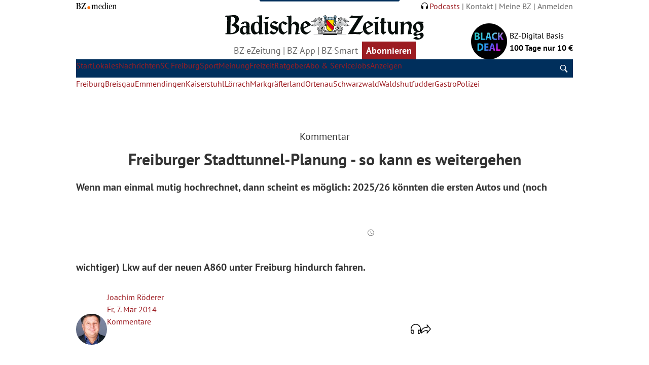

--- FILE ---
content_type: application/javascript
request_url: https://www.badische-zeitung.de/~js/core/sso/1.0.0.js
body_size: 2689
content:
// Dynamisches OAuth Login Button Script
class OAuthLoginButton extends HTMLElement {
    constructor() {
        super();
        this.attachShadow({ mode: 'open' });
    }

    connectedCallback() {
        this.render();
    }

    render() {
        // Attribute mit Fallback-Werten
        const label = this.getAttribute('label') || 'Anmelden mit Meine BZ';
        const mode = this.getAttribute('mode') || 'popup';
        const client_id = this.getAttribute('client_id') || '';
        const redirect_uri = this.getAttribute('redirect_uri') || encodeURIComponent(window.location.href);
        const state = this.getAttribute('state') || '';

        console.log(redirect_uri);

        this.shadowRoot.innerHTML = `
            <style>
                .oauth-login-btn span,
                .oauth-login-holder { display: inline-block }
                .oauth-login-btn {
                    --border-radius: 4px;
                    width: auto;
                    padding: 0;
                    margin: 0;
                    display: flex;
                    align-items: center;
                    font-size: 18px;
                    font-weight: 400;
                    font-family: PTSans, system-ui, -apple-system, sans-serif;
                    text-decoration: none;
                    border-radius: var(--border-radius);
                    overflow: hidden;
                }
                .oauth-login-btn span { padding-inline: 8px;align-content: center; }
                .oauth-login-btn:focus-visible {
                    outline: hsl(357,70%,36%) dashed 2px;
                    outline-offset: 2px;
                }
                .oauth-login-btn[data-icon=v2] {
                    --icon-width: 30;
                    --icon: url("data:image/svg+xml,<svg xmlns=%22http://www.w3.org/2000/svg%22 xml:space=%22preserve%22 viewBox=%220 0 32 20.7%22><path fill=%22%23fff%22 d=%22M11.3 9.8c.6 0 1 .1 1.6.3 1 .1 1.9.7 2.5 1.5.7.7 1 1.8 1.2 2.8.1 1 0 2.2-.4 3.3-.6 1.3-1.8 2.3-3.2 2.7-.9.1-1.8.3-2.7.3H.6c-.4 0-.6-.1-.6-.6 0-.3.1-.4.4-.4h1.2c.4 0 .9-.4 1-.9.2-.6.4-1.2.2-1.8V5.2c0-.9-.1-1.6-.1-2.5v-.2c0-.7-.6-1.3-1.3-1.3h-1C.1 1 0 .9 0 .4 0 .3.1 0 .4 0H11c1.2 0 2.4.4 3.4 1.3.6.6 1 1.5 1.2 2.4.1 1.2.1 2.2-.3 3.4-.4 1-1.5 1.9-2.5 2.2-.5.2-.9.3-1.5.5zm-4.8 9.8c.9.1 1.9.1 2.8-.1 1.5-.3 2.8-1.5 3.1-3 .3-.9.3-1.9 0-3-.3-1.6-1.8-2.8-3.4-3H7.7c-.3 0-.4-.1-.6-.4-.1-.3 0-.6.3-.8h1.3c1.3-.1 2.4-1 2.8-2.2.4-1.2.4-2.5 0-3.7-.3-1.2-1.2-1.9-2.2-2.2-.9-.2-1.6-.2-2.5 0-.1 0-.3.1-.3.3v18.1zm15.6-.5h4.3c.6 0 1.2-.1 1.8-.1 1.2-.3 2.1-1 2.5-2.2.1-.3.1-.6.3-.9 0-.3.3-.4.6-.4h.1c.1 0 .1.1.3.3v4.6c0 .3 0 .4-.4.4H17.8c-.3 0-.3 0-.3-.3V20c0-.3 0-.6.3-.9.7-1.3 1.5-2.7 2.2-3.9 2.5-4.3 4.9-8.7 7.3-13.2 0-.1.1-.3.1-.4h-3.9c-1.5 0-2.8.7-3.4 2.1l-.4.9c-.1.4-.3.4-.7.4-.1 0-.3-.1-.3-.4V.3l.1-.1h12.7c.3 0 .3 0 .3.3 0 .7-.1 1.3-.6 1.9-2.5 4.4-4.9 8.7-7.4 13.2-.6 1.2-1.2 2.2-1.8 3.4.1 0 .1.1.1.1z%22/></svg>");
                    display: flex;
                    align-items: stretch;
                    }
                .oauth-login-btn[data-icon=v2]::before {
                    content: var(--icon);
                    width: calc(var(--icon-width)*1px);
                    background: #002f5b;
                    display: inline-block;
                    vertical-align: middle;
                    margin: 0;
                    padding: 10px 8px;
                    line-height: 1;
                    align-content: center;
                    align-self: stretch;
                    align-content: center;
                }
                .oauth-login-btn[data-layout=default] {
                    background: #33597c;
                    border: 1px solid;
                    color: #fff;
                }
                .oauth-login-btn[data-layout=default]:hover {
                    background: #4d6d8c;
                }
                .oauth-login-btn[data-layout=default]:hover ::before {
                    background: hsl(209.45 100% 10.78%);
                }
            </style>
            <div class="oauth-login-holder" part="oauth-login-holder">
                <a id="oauthLoginBtn" href="#" class="oauth-login-btn" data-layout="default" data-icon="v2" role="button" rel="nofollow" part="oauthLoginBtn">
                    <span part="oauthLoginBtnText">${label}</span>
                </a>
            </div>`;

        this.shadowRoot.querySelector('#oauthLoginBtn').addEventListener('click', (e) => {
            e.preventDefault();
            if (mode === 'popup') {
                this.openPopup(client_id, state, redirect_uri);
            } else if (mode === 'overlay') {
                this.openOverlay(client_id, state, redirect_uri);
            } else {
                // Standard: redirect (onsite)
                this.openLogin(client_id, state, redirect_uri);
            }
        });
    }

    openLogin(client_id, state, redirect_uri) {
        location.href = `https://sso.badische-zeitung.de/oauth/v2/authorize?response_type=code&client_id=${client_id}&redirect_uri=${redirect_uri}&state=${state}&mode=onsite`;
    }

    openPopup(client_id, state, redirect_uri) {
        const popupWidth = 600;
        const popupHeight = 700;
        const windowWidth = window.innerWidth;
        const windowHeight = window.innerHeight;
        const popupLeft = (windowWidth - popupWidth) / 2;
        const popupTop = (windowHeight - popupHeight) / 2;
        const origin = new URL(window.location.href).origin;
        const authUrl = `https://sso.badische-zeitung.de/oauth/v2/authorize?response_type=code&client_id=${client_id}&state=${state}&mode=popup&redirect_uri=${redirect_uri}&origin=${origin}`;
        const authWindow = window.open(authUrl, 'AuthWindow', `width=${popupWidth},height=${popupHeight},top=${popupTop},left=${popupLeft}`);

        window.addEventListener('message', (event) => {
            console.log('Event incoming!');
            console.log(event);
            // Sicherheitsüberprüfung kann hier eingefügt werden
            if (event.data?.status === 'success') {
                location.href = event.data.url;
            }
        }, false);
    }

    openOverlay(client_id, state, redirect_uri) {
        // Erstelle ein Overlay-Element
        const overlay = document.createElement('div');
        overlay.style.position = 'fixed';
        overlay.style.top = '0';
        overlay.style.left = '0';
        overlay.style.width = '100vw';
        overlay.style.height = '100vh';
        overlay.style.backgroundColor = 'rgba(0, 0, 0, 0.5)';
        overlay.style.display = 'flex';
        overlay.style.alignItems = 'center';
        overlay.style.justifyContent = 'center';
        overlay.style.zIndex = '9999';

        // Erstelle einen Container für den Iframe
        const container = document.createElement('div');
        container.style.position = 'relative';
        container.style.width = '80%';
        container.style.maxWidth = '460px';
        container.style.height = '80%';
        container.style.maxHeight = '560px';
        container.style.backgroundColor = '#fff';
        container.style.boxShadow = '0 0 10px rgba(0, 0, 0, 0.5)';
        container.style.borderRadius = '4px';
        container.style.border = '1px solid #fff';

        // Erstelle den Schließen-Button (X)
        const closeButton = document.createElement('button');
        closeButton.textContent = '×'; // Multiplikationszeichen für ein "X"
        closeButton.style.position = 'absolute';
        closeButton.style.top = '-4px';
        closeButton.style.right = '2px';
        closeButton.style.background = 'transparent';
        closeButton.style.border = 'none';
        closeButton.style.fontSize = '2rem';
        closeButton.style.fontWeight = 'bold';
        closeButton.style.color = '#333';
        closeButton.style.cursor = 'pointer';
        closeButton.style.padding = '0';
        closeButton.style.lineHeight = '1';
        closeButton.setAttribute('aria-label', 'Schließen');

        // Erstelle den Iframe
        const iframe = document.createElement('iframe');
        iframe.style.border = 'none';
        iframe.style.width = '100%';
        iframe.style.height = '100%';

        // Baue die OAuth-URL (hier mit mode=overlay, damit der Server ggf. weiß, dass er im Iframe geladen wird)
        const origin = new URL(window.location.href).origin;
        const authUrl = `https://sso.badische-zeitung.de/oauth/v2/authorize?response_type=code&client_id=${client_id}&state=${state}&mode=overlay&redirect_uri=${redirect_uri}&origin=${origin}`;
        iframe.src = authUrl;

        // Füge Iframe in den Container und den Container ins Overlay ein
        container.appendChild(closeButton);
        container.appendChild(iframe);
        overlay.appendChild(container);
        document.body.appendChild(overlay);

        // Optional: Schließe das Overlay, wenn außerhalb des Containers geklickt wird
        // Schließe das Overlay, wenn außerhalb des Containers geklickt wird
        overlay.addEventListener('click', (e) => {
            if (e.target === overlay) {
                document.body.removeChild(overlay);
            }
        });

        // Schließe das Overlay, wenn der X-Button geklickt wird
        closeButton.addEventListener('click', () => {
            if (document.body.contains(overlay)) {
                document.body.removeChild(overlay);
            }
        });

        // Ähnlich wie beim Popup: Auf Nachrichten aus dem Iframe reagieren
        window.addEventListener('message', (event) => {
            console.log('Message from overlay iframe:', event);
            if (event.data?.status === 'success') {
                if (document.body.contains(overlay)) {
                    document.body.removeChild(overlay);
                }
                location.href = event.data.url;
            }
        }, false);
    }
}

customElements.define('meinebz-login-button', OAuthLoginButton);
